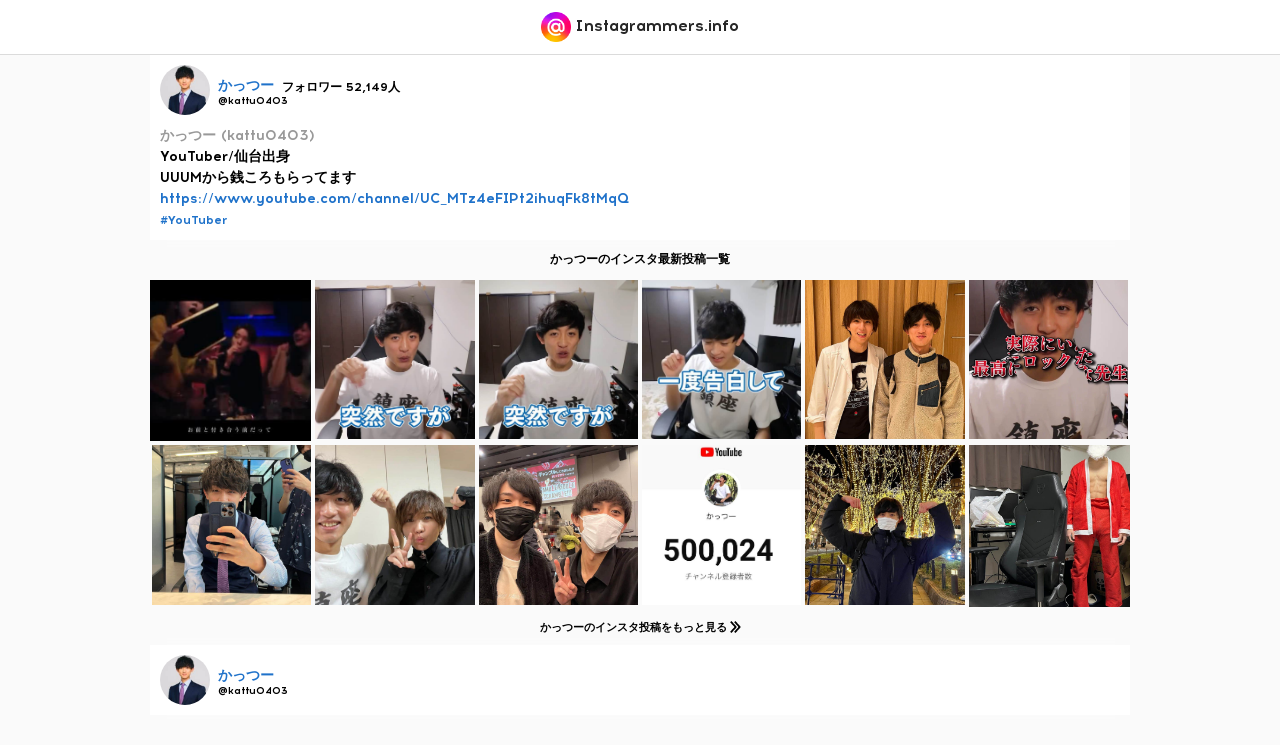

--- FILE ---
content_type: text/html; charset=UTF-8
request_url: https://instagrammers.info/kattu0403/
body_size: 4782
content:
<!DOCTYPE html>
<html lang="ja" prefix="og: http://ogp.me/ns# fb: http://ogp.me/ns/fb#">
<head>
        <title>かっつーのインスタグラム（@kattu0403）- Instagram（インスタグラム）写真・動画</title>
    <meta charset="UTF-8"/>
    <meta name="viewport" content="width=device-width,initial-scale=1.0,maximum-scale=1.0,user-scalable=no">
    <meta http-equiv="X-UA-Compatible" content="IE=edge"/>
    <meta name="description" content="かっつーのインスタ公式アカウント。かっつー #YouTuber "/>
    <meta property="og:locale" content="ja_JP"/>
    <meta property="og:type" content="blog"/>
    <meta property="og:title" content="かっつーのインスタグラム（@kattu0403）- Instagram（インスタグラム）写真・動画"/>
    <meta property="og:description" content="かっつーのインスタ公式アカウント。かっつー #YouTuber "/>
    <meta property="og:url" content="https://instagrammers.info/kattu0403/"/>
    <meta property="og:image" content="https://instagrammers.info/assets/image/application/sns-cover.png"/>
    <meta property="og:site_name" content="Instagrammers.info"/>
    <meta name="twitter:title" content="かっつーのインスタグラム（@kattu0403）- Instagram（インスタグラム）写真・動画"/>
    <meta name="twitter:description" content="かっつーのインスタ公式アカウント。かっつー #YouTuber "/>
    <meta name="twitter:image" content="https://instagrammers.info/assets/image/application/sns-cover.png"/>
    <meta name='robots' content="index, follow"/>
    <link rel="shortcut icon" href="/assets/image/application/favicon.png">
    <link rel="apple-touch-icon-precomposed" href="/assets/image/application/icon-apple-touch.png"/>
    <link rel="stylesheet" images href="/assets/css/aos.min.css" rel="stylesheet">
    <link rel="stylesheet" href="/assets/css/common.min.css">
    <link rel="stylesheet" href="/assets/css/sp.common.min.css">
            <script>(function(w,d,s,l,i){w[l]=w[l]||[];w[l].push({'gtm.start':
                new Date().getTime(),event:'gtm.js'});var f=d.getElementsByTagName(s)[0],
            j=d.createElement(s),dl=l!='dataLayer'?'&l='+l:'';j.async=true;j.src=
            'https://www.googletagmanager.com/gtm.js?id='+i+dl;f.parentNode.insertBefore(j,f);
        })(window,document,'script','dataLayer','GTM-TK65FZX');</script>
</head>
<body>
<noscript><iframe src="https://www.googletagmanager.com/ns.html?id=GTM-TK65FZX"
                  height="0" width="0" style="display:none;visibility:hidden"></iframe></noscript>
<div id="vue" class="site-container ">
    <div class="wrapper top-header">
    <div class="">

                <h1 class="header-logo">
            <a href="https://instagrammers.info">
                <img src="/assets/image/logo/logo.png" title="インスタグラマー情報" alt="インスタグラマー情報サイトでは有名人（俳優、女優、モデルなど）のインスタアカウントはもちろん、韓国の歌手や女優など海外のインスタ情報も掲載しています。" width="40px" height="40px">
                <span class="theme-font english bold color-dark">Instagrammers.info</span>
            </a>
        </h1>
                    </div>
</div>
    <div class="section-master-wrapper pseudo single" ref="page" data-ref="single">
        <div class="main-container max-width clearfix">
            <div class="main-content">
                <div class="section-wrapper clearfix">
                    <div class="wrapper section-main clearfix">
                        <main class="wrapper-inner wrapper-main animation-fade-in" ref="post" data-post-id="19130" data-user-id="19130">
    <div class="visual">
        <div class="visual-inner">
            <div class="l-row post">
                <div class="col-sp-12 post-bio">
                    <figure class="post-avatar">
                        <img src="/images/user/19130/thumbnail/thumbnail.jpg" alt="かっつーのインスタアカウント画像" width="75px">
                        <figcaption>
                            <a href="https://instagrammers.info/kattu0403" class="theme-font english bold">かっつー</a>
                            <span class="count theme-font english bold" title="かっつーのインスタフォロワー数">フォロワー 52,149人</span>
                            <span class="account font-small theme-font english bold" title="かっつーのインスタグラム公式アカウント">@kattu0403</span>
                        </figcaption>
                    </figure>
                    <div class="post-bio">
                        <div class="post-text">
                            <p class="theme-font english bold">
                                
						<a style="color:#999999;" href="https://www.instagram.com/kattu0403/" target="_blank" rel="noopener">
							
								かっつー
								(kattu0403)
							
						</a>
						
							<br>
							YouTuber/仙台出身<br>UUUMから銭ころもらってます
						
						
							<br>
							<a target="_blank" href="https://www.youtube.com/channel/UC_MTz4eFIPt2ihuqFk8tMqQ" rel="noopener">https://www.youtube.com/channel/UC_MTz4eFIPt2ihuqFk8tMqQ</a>
						
						
					                            </p>
                            <ul class="hashtag-lists content-center">
                                                            <li class="theme-font english bold"><a :href="path.category + 'youtuber/'" class="hashtag">#YouTuber</a></li>
                                                                                    </ul>
                        </div>
                    </div>
                </div>
            </div>

            <h2 class="content-title content-margin narrow text-center theme-font english bold"><span class="sub-title">かっつーのインスタ最新投稿一覧</span></h2>
            <ul class="post-lists l-row column-group">
                <li class="post-list column col-sp-4 col-tb-2" v-for="post in app.timeline">
                    <a :href="'https://instagrammers.info/p/' + post.slug + '/'" class="post">
                        <img src="/assets/image/dummy/square.svg" :alt="'かっつーのインスタ投稿『' + post.title + '』 #かっつー'" :style="{ backgroundImage: 'url(' + '/images/user/19130/posts/' + post.image_created_at_year + '/' + post.thumbnail_file_name + ')'}">
                    </a>
                </li>
            </ul>

            <p class="font-small text-center content-margin narrow" v-if="form.timeline.pagination.has_next">
                <button v-if="form.timeline.pagination.has_next" @click="getUserPostPagination()" class="theme-font bold">かっつーのインスタ投稿をもっと見る <i class="icon next"></i></button>
                <!--                <button v-else @click="paging('https://instagram.com/' + app.user.instagram_name)" class="theme-font bold">--><!--のインスタ投稿をもっと見る <i class="icon next"></i></button>-->
            </p>

            <div class="l-row post">
                <div class="col-sp-12 post-bio">
                    <figure class="post-avatar">
                        <img src="/images/user/19130/thumbnail/thumbnail.jpg" alt="かっつーのインスタアカウント画像" width="75px">
                        <figcaption>
                            <a href="https://instagrammers.info/kattu0403" class="theme-font english bold">かっつー</a>
                            <span class="account font-small theme-font english bold" title="かっつーのインスタグラム公式アカウント">@kattu0403</span>
                        </figcaption>
                    </figure>
                    <div class="post-bio">
                        <div class="post-text">
                            <p class="theme-font english"></p>
                        </div>
                    </div>
                </div>
            </div>


            <h2 class="content-title content-margin narrow text-center theme-font english bold"><span class="sub-title">かっつーのインスタ人気投稿一覧</span></h2>
            <ul class="post-lists l-row column-group">
                <li class="post-list column col-sp-12 col-tb-6" v-for="post in app.timeline_popular">
                    <a :href="'https://instagrammers.info/p/' + post.slug + '/'" class="post l-row">
                        <div class="col-sp-3">
                            <img src="/assets/image/dummy/square.svg" :alt="'かっつーのインスタ投稿『' + post.title + '』 #かっつー'" :style="{ backgroundImage: 'url(' + '/images/user/19130/posts/' + post.image_created_at_year + '/' + post.thumbnail_file_name + ')'}">
                        </div>
                        <div class="col-sp-9 content-padding">
                            <p v-text="postText(post.title) + ' #かっつー'" class="color-dark font-small"></p>
                        </div>
                    </a>
                </li>
            </ul>
            <h2 class="content-title content-margin narrow text-center theme-font english bold"><span class="sub-title">かっつーと一緒に見られているインスタアカウント</span></h2>
                                <ul class="l-row user-lists content-center">
                                <li class="col-sp-3 user-list">
                    <a href="https://instagrammers.info/1125kohey/" class="post" alt="KOHEYのインスタグラム">
                        <figure>
                            <img src="/images/user/19199/thumbnail/thumbnail.jpg" alt="KOHEYのインスタ画像">
                            <figcaption>
                                <span>KOHEY</span>
                                <span class="count" title="KOHEYのフォロー数">41,420人</span>
                                <ul class="hashtag-lists clearfix">
                                                                                                                    <li class="hashtag-list">#YouTuber</li>
                                                                                                        </ul>
                            </figcaption>
                        </figure>
                    </a>
                </li>
                                <li class="col-sp-3 user-list">
                    <a href="https://instagrammers.info/haruchinbass/" class="post" alt="はるちんのインスタグラム">
                        <figure>
                            <img src="/images/user/19586/thumbnail/thumbnail.jpg" alt="はるちんのインスタ画像">
                            <figcaption>
                                <span>はるちん</span>
                                <span class="count" title="はるちんのフォロー数">2,041人</span>
                                <ul class="hashtag-lists clearfix">
                                                                                                                    <li class="hashtag-list">#YouTuber</li>
                                                                                                        </ul>
                            </figcaption>
                        </figure>
                    </a>
                </li>
                                <li class="col-sp-3 user-list">
                    <a href="https://instagrammers.info/andrew_o_k/" class="post" alt="アンディのインスタグラム">
                        <figure>
                            <img src="/images/user/19335/thumbnail/thumbnail.jpg" alt="アンディのインスタ画像">
                            <figcaption>
                                <span>アンディ</span>
                                <span class="count" title="アンディのフォロー数">20,167人</span>
                                <ul class="hashtag-lists clearfix">
                                                                                                                    <li class="hashtag-list">#YouTuber</li>
                                                                                                        </ul>
                            </figcaption>
                        </figure>
                    </a>
                </li>
                                <li class="col-sp-3 user-list">
                    <a href="https://instagrammers.info/masuotv/" class="post" alt="マスオのインスタグラム">
                        <figure>
                            <img src="/images/user/19046/thumbnail/thumbnail.jpg" alt="マスオのインスタ画像">
                            <figcaption>
                                <span>マスオ</span>
                                <span class="count" title="マスオのフォロー数">68,640人</span>
                                <ul class="hashtag-lists clearfix">
                                                                                                                    <li class="hashtag-list">#YouTuber</li>
                                                                                                        </ul>
                            </figcaption>
                        </figure>
                    </a>
                </li>
                                <li class="col-sp-3 user-list">
                    <a href="https://instagrammers.info/i-am-hina/" class="post" alt="HINAのインスタグラム">
                        <figure>
                            <img src="/images/user/19627/thumbnail/thumbnail.jpg" alt="HINAのインスタ画像">
                            <figcaption>
                                <span>HINA</span>
                                <span class="count" title="HINAのフォロー数">1,083人</span>
                                <ul class="hashtag-lists clearfix">
                                                                                                                    <li class="hashtag-list">#YouTuber</li>
                                                                                                        </ul>
                            </figcaption>
                        </figure>
                    </a>
                </li>
                                <li class="col-sp-3 user-list">
                    <a href="https://instagrammers.info/naaa___nanae/" class="post" alt="金山奈々絵のインスタグラム">
                        <figure>
                            <img src="/images/user/19107/thumbnail/thumbnail.jpg" alt="金山奈々絵のインスタ画像">
                            <figcaption>
                                <span>金山奈々絵</span>
                                <span class="count" title="金山奈々絵のフォロー数">57,375人</span>
                                <ul class="hashtag-lists clearfix">
                                                                                                                    <li class="hashtag-list">#YouTuber</li>
                                                                                                        </ul>
                            </figcaption>
                        </figure>
                    </a>
                </li>
                                <li class="col-sp-3 user-list">
                    <a href="https://instagrammers.info/rof_mao/" class="post" alt="ROF-MAOのインスタグラム">
                        <figure>
                            <img src="/images/user/19213/thumbnail/thumbnail.jpg" alt="ROF-MAOのインスタ画像">
                            <figcaption>
                                <span>ROF-MAO</span>
                                <span class="count" title="ROF-MAOのフォロー数">39,772人</span>
                                <ul class="hashtag-lists clearfix">
                                                                                                                    <li class="hashtag-list">#YouTuber</li>
                                                                                                        </ul>
                            </figcaption>
                        </figure>
                    </a>
                </li>
                                <li class="col-sp-3 user-list">
                    <a href="https://instagrammers.info/fuji_amii/" class="post" alt="ふじあみのインスタグラム">
                        <figure>
                            <img src="/images/user/19243/thumbnail/thumbnail.jpg" alt="ふじあみのインスタ画像">
                            <figcaption>
                                <span>ふじあみ</span>
                                <span class="count" title="ふじあみのフォロー数">34,004人</span>
                                <ul class="hashtag-lists clearfix">
                                                                                                                    <li class="hashtag-list">#YouTuber</li>
                                                                                                        </ul>
                            </figcaption>
                        </figure>
                    </a>
                </li>
                                <li class="col-sp-3 user-list">
                    <a href="https://instagrammers.info/umi_kun_/" class="post" alt="うみくんのインスタグラム">
                        <figure>
                            <img src="/images/user/19421/thumbnail/thumbnail.jpg" alt="うみくんのインスタ画像">
                            <figcaption>
                                <span>うみくん</span>
                                <span class="count" title="うみくんのフォロー数">11,374人</span>
                                <ul class="hashtag-lists clearfix">
                                                                                                                    <li class="hashtag-list">#YouTuber</li>
                                                                                                        </ul>
                            </figcaption>
                        </figure>
                    </a>
                </li>
                                <li class="col-sp-3 user-list">
                    <a href="https://instagrammers.info/raphaelangel8183/" class="post" alt="ラファエルのインスタグラム">
                        <figure>
                            <img src="/images/user/18775/thumbnail/thumbnail.jpg" alt="ラファエルのインスタ画像">
                            <figcaption>
                                <span>ラファエル</span>
                                <span class="count" title="ラファエルのフォロー数">549,194人</span>
                                <ul class="hashtag-lists clearfix">
                                                                                                                    <li class="hashtag-list">#YouTuber</li>
                                                                                                        </ul>
                            </figcaption>
                        </figure>
                    </a>
                </li>
                                <li class="col-sp-3 user-list">
                    <a href="https://instagrammers.info/tls_telles/" class="post" alt="テレスのインスタグラム">
                        <figure>
                            <img src="/images/user/19430/thumbnail/thumbnail.jpg" alt="テレスのインスタ画像">
                            <figcaption>
                                <span>テレス</span>
                                <span class="count" title="テレスのフォロー数">10,463人</span>
                                <ul class="hashtag-lists clearfix">
                                                                                                                    <li class="hashtag-list">#YouTuber</li>
                                                                                                        </ul>
                            </figcaption>
                        </figure>
                    </a>
                </li>
                                <li class="col-sp-3 user-list">
                    <a href="https://instagrammers.info/senra_snr/" class="post" alt="センラのインスタグラム">
                        <figure>
                            <img src="/images/user/18856/thumbnail/thumbnail.jpg" alt="センラのインスタ画像">
                            <figcaption>
                                <span>センラ</span>
                                <span class="count" title="センラのフォロー数">161,114人</span>
                                <ul class="hashtag-lists clearfix">
                                                                                                                    <li class="hashtag-list">#YouTuber</li>
                                                                                                        </ul>
                            </figcaption>
                        </figure>
                    </a>
                </li>
                            </ul>
                    </div>
    </div>
</main>

                    </div>
                </div>

            </div>
        </div>
    </div>

    <div class="content">
    <h2 class="content-title content-margin text-center theme-font english bold">Popular Tags<span class="sub-title">今人気のハッシュタグ一覧</span></h2>
    <ul class="tag-lists l-row column-group">
        <li class="col-sp-6 col-tb-4 column">
            <a :href="path.tag + 'bachelorette'"><button class="button pointer width-100 field-light-gray theme-font english bold">#バチェロレッテ</button></a>
        </li>
        <li class="col-sp-6 col-tb-4 column">
            <a :href="path.tag + 'bachelor'"><button class="button pointer width-100 field-light-gray theme-font english bold">#バチェラー</button></a>
        </li>
<!--        <li class="col-sp-6 col-tb-4 column">-->
<!--            <button class="button pointer width-100 field-light-gray theme-font english bold" @click="paging(path.tag + 'johnnys')">#ジャニーズ</button>-->
<!--        </li>-->
        <li class="col-sp-6 col-tb-4 column">
            <a :href="path.tag + 'akb48'"><button class="button pointer width-100 field-light-gray theme-font english bold">#AKB48</button></a>
        </li>
<!--        <li class="col-sp-6 col-tb-4 column">-->
<!--            <button class="button pointer width-100 field-light-gray theme-font english bold" @click="paging(path.tag + 'nogizaka46')">#乃木坂46</button>-->
<!--        </li>-->
<!--        <li class="col-sp-6 col-tb-4 column">-->
<!--            <button class="button pointer width-100 field-light-gray theme-font english bold" @click="paging(path.tag + 'keyakizaka46')">#欅坂46</button>-->
<!--        </li>-->
<!--        <li class="col-sp-6 col-tb-4 column">-->
<!--            <button class="button pointer width-100 field-light-gray theme-font english bold" @click="paging(path.category + 'korean-actor')">#韓国人俳優</button>-->
<!--        </li>-->
<!--        <li class="col-sp-6 col-tb-4 column">-->
<!--            <button class="button pointer width-100 field-light-gray theme-font english bold" @click="paging(path.category + 'korean-actress')">#韓国人女優</button>-->
<!--        </li>-->
<!--        <li class="col-sp-6 col-tb-4 column">-->
<!--            <button class="button pointer width-100 field-light-gray theme-font english bold" @click="paging(path.category + 'korean-male-artist')">#韓国人男性アーティスト</button>-->
<!--        </li>-->
<!--        <li class="col-sp-6 col-tb-4 column">-->
<!--            <button class="button pointer width-100 field-light-gray theme-font english bold" @click="paging(path.category + 'korean-female-artist')">#韓国人女性アーティスト</button>-->
<!--        </li>-->
<!--        <li class="col-sp-12 column">-->
<!--            <button class="button pointer width-100 field-light-gray theme-font english bold" @click="paging(path.category + 'entertainer')">#お笑い芸人</button>-->
<!--        </li>-->
    </ul>
</div>
    <footer class="section-master-wrapper">
        <div class="section-wrapper footer-content footer-content-caption">
        <div class="wrapper max-width clearfix">
            <div class="paragraph content-margin">
<!--                <p>Contact: support@</p>-->
                <div class="l-row">
<!--                    <div class="col-sp-12 col-pc-6">-->
<!--                        <p class="theme-font english bold">19 Waterfront Drive, Road Town, Tortola VG1110, British Virgin Islands.</p>-->
<!--                    </div>-->
                    <div class="col-sp-12 col-pc-6">
                        <p class="text-right theme-font english bold">© CopyRight instagrammers.info</p>
                    </div>
                </div>
            </div>
        </div>
    </div>
    <script type="speculationrules">
{"prefetch":[{"source":"document","where":{"and":[{"href_matches":"/*"},{"not":{"href_matches":["/wp-*.php","/wp-admin/*","/images/*","/wp-content/*","/wp-content/plugins/*","/wp-content/themes/original/*","/*\\?(.+)"]}},{"not":{"selector_matches":"a[rel~=\"nofollow\"]"}},{"not":{"selector_matches":".no-prefetch, .no-prefetch a"}}]},"eagerness":"conservative"}]}
</script>
<script src='https://stats.wp.com/e-202605.js' defer></script>
<script>
	_stq = window._stq || [];
	_stq.push([ 'view', {v:'ext',j:'1:11.1.4',blog:'209003117',post:'19130',tz:'9',srv:'instagrammers.info'} ]);
	_stq.push([ 'clickTrackerInit', '209003117', '19130' ]);
</script>
</footer>
    </div>
<script src="https://www.promisejs.org/polyfills/promise-7.0.4.min.js"></script>
<script src="https://unpkg.com/aos@2.3.1/dist/aos.js"></script>
<script src="/assets/js/vue.min.js"></script>
<script src="/assets/js/modules/jQuery.js"></script>
<script src="/assets/js/modules/Modules.js"></script>
<script src="/assets/js/modules/Axios.js"></script>
<script src="/assets/js/modules/Options.js"></script>
<script src="/assets/js/modules/Model.js"></script>
<script src="/assets/js/app/user.get.js"></script>
<script src="/assets/js/app/user.post.pagination.get.js"></script>
<script src="/assets/js/app/user.popular.post.pagination.get.js"></script>
<script src="/assets/js/vue/app.js"></script>
<script type="speculationrules">
{"prefetch":[{"source":"document","where":{"and":[{"href_matches":"/*"},{"not":{"href_matches":["/wp-*.php","/wp-admin/*","/images/*","/wp-content/*","/wp-content/plugins/*","/wp-content/themes/original/*","/*\\?(.+)"]}},{"not":{"selector_matches":"a[rel~=\"nofollow\"]"}},{"not":{"selector_matches":".no-prefetch, .no-prefetch a"}}]},"eagerness":"conservative"}]}
</script>
<script src='https://stats.wp.com/e-202605.js' defer></script>
<script>
	_stq = window._stq || [];
	_stq.push([ 'view', {v:'ext',j:'1:11.1.4',blog:'209003117',post:'19130',tz:'9',srv:'instagrammers.info'} ]);
	_stq.push([ 'clickTrackerInit', '209003117', '19130' ]);
</script>
</body>
</html>


--- FILE ---
content_type: application/javascript
request_url: https://instagrammers.info/assets/js/app/user.get.js
body_size: 975
content:
'use strict';

var _createClass = function () { function defineProperties(target, props) { for (var i = 0; i < props.length; i++) { var descriptor = props[i]; descriptor.enumerable = descriptor.enumerable || false; descriptor.configurable = true; if ("value" in descriptor) descriptor.writable = true; Object.defineProperty(target, descriptor.key, descriptor); } } return function (Constructor, protoProps, staticProps) { if (protoProps) defineProperties(Constructor.prototype, protoProps); if (staticProps) defineProperties(Constructor, staticProps); return Constructor; }; }();

function _classCallCheck(instance, Constructor) { if (!(instance instanceof Constructor)) { throw new TypeError("Cannot call a class as a function"); } }

function _possibleConstructorReturn(self, call) { if (!self) { throw new ReferenceError("this hasn't been initialised - super() hasn't been called"); } return call && (typeof call === "object" || typeof call === "function") ? call : self; }

function _inherits(subClass, superClass) { if (typeof superClass !== "function" && superClass !== null) { throw new TypeError("Super expression must either be null or a function, not " + typeof superClass); } subClass.prototype = Object.create(superClass && superClass.prototype, { constructor: { value: subClass, enumerable: false, writable: true, configurable: true } }); if (superClass) Object.setPrototypeOf ? Object.setPrototypeOf(subClass, superClass) : subClass.__proto__ = superClass; }

var UserGetter = function (_Ajax) {
    _inherits(UserGetter, _Ajax);

    function UserGetter(send_data, result_func, failed_func) {
        _classCallCheck(this, UserGetter);

        var url = '/api/App/User.Get.php';

        var _this = _possibleConstructorReturn(this, (UserGetter.__proto__ || Object.getPrototypeOf(UserGetter)).call(this, url, send_data, 'POST', false));

        _this.result_func = result_func;
        _this.failed_func = failed_func;

        _this.validations.push(new Validator(send_data.request.user_id, "user_id", {
            required: { message: '不正なリクエストが発生しました。' }
        }).run());
        return _this;
    }

    _createClass(UserGetter, [{
        key: 'onProcess',
        value: function onProcess(data) {
            this.result_func(data);
        }
    }, {
        key: 'onFailed',
        value: function onFailed(err) {
            console.log(err);
            this.failed_func(err);
        }
    }, {
        key: 'onFinal',
        value: function onFinal() {}
    }]);

    return UserGetter;
}(Ajax);


--- FILE ---
content_type: image/svg+xml
request_url: https://instagrammers.info/assets/image/dummy/square.svg
body_size: 85
content:
<svg xmlns="http://www.w3.org/2000/svg" width="1" height="1" viewBox="0 0 1 1" fill="transparent">
  <rect id="square-1" data-name="square-1" class="cls-1" width="1" height="1"/>
</svg>
